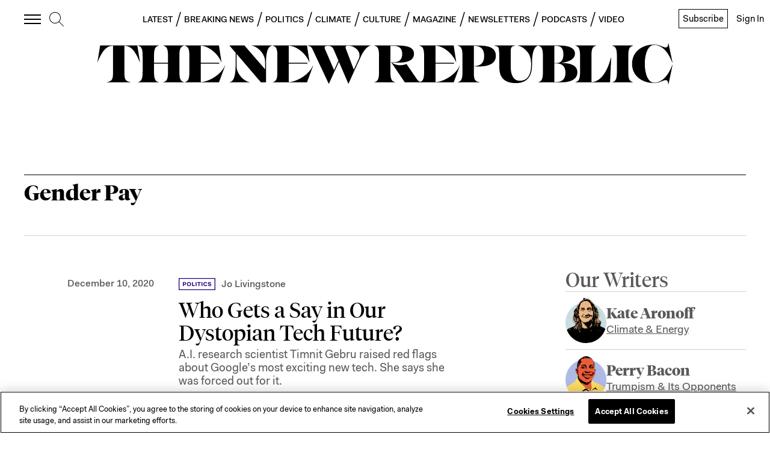

--- FILE ---
content_type: application/javascript
request_url: https://prism.app-us1.com/?a=612910576&u=https%3A%2F%2Fnewrepublic.com%2Ftags%2Fgender-pay
body_size: 122
content:
window.visitorGlobalObject=window.visitorGlobalObject||window.prismGlobalObject;window.visitorGlobalObject.setVisitorId('c6ba5103-c65e-4acc-a974-c024af507b70', '612910576');window.visitorGlobalObject.setWhitelistedServices('tracking', '612910576');